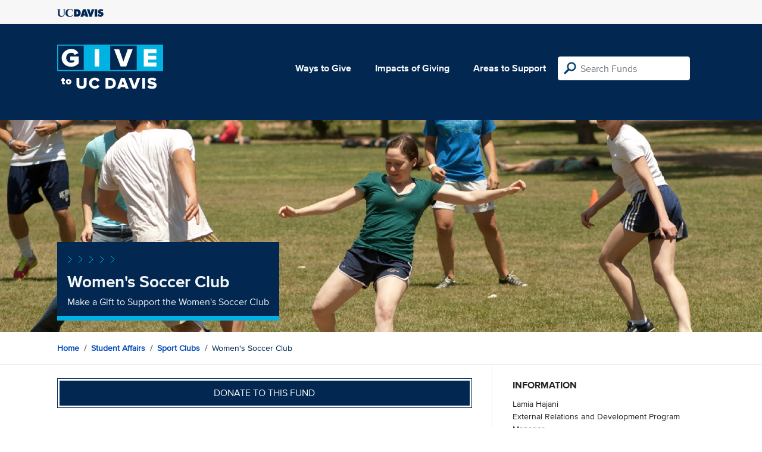

--- FILE ---
content_type: text/html; charset=utf-8
request_url: https://give.ucdavis.edu/CRSC/6820825?appeal=17442
body_size: 3080
content:




<!DOCTYPE html>
<html lang="en">
<head>
    <meta charset="utf-8">
    <title>Give UC Davis - Women&#39;s Soccer Club</title>
    <meta name="viewport" content="width=device-width, initial-scale=1.0">
    <meta name="description" content="Donate to the University of California at Davis">
    <meta property="og:description" content="Make a Gift to Support the Women&#39;s Soccer Club" />
    <meta property="og:title" content="Women&#39;s Soccer Club" />
    <meta property="og:image" content="https://give.blob.core.windows.net/giveupload/25a9cb1a-7cb6-4e54-bae1-25702d034fc5-class_soccer_0125-small.jpg" />
    <meta name="twitter:card" content="photo">
    <meta name="twitter:site" content="&#64;srkirkland">
    <meta name="twitter:title" content="Make a Gift to Support the Women&#39;s Soccer Club">
    <meta name="twitter:image:src" content="https://give.blob.core.windows.net/giveupload/25a9cb1a-7cb6-4e54-bae1-25702d034fc5-class_soccer_0125-small.jpg">

    <!-- Style Preprocessor Thingy -->
    <script src="/bundles/css-browser-selector?v=wxpxockR6AdiqJLxd3fmMdjZnPaqb_T2IQGHO1jg0Ys1"></script>


    <!-- Le styles -->
    <link href="/Content/styles?v=ts-Cup2idkRw86d8ZqwruGmva_KTyho8OCCTjg57kdA1" rel="stylesheet"/>


    <!-- Fav and touch icons -->
    <link rel="shortcut icon" href='/favicon.ico?v2'>
    <link rel="apple-touch-icon" href='/content/images/apple-touch-icon.png?v2'>

    <link href="https://doublethedonation.com/api/css/ddplugin.css" rel="stylesheet" />

    <!-- Google Tag Manager -->
    <script nonce="b76b0dd0d0a1417d1ad2b736bc971e267c0cdacebedf8c9ac7cbb90dbccf5b7f">(function(w,d,s,l,i){w[l]=w[l]||[];w[l].push({'gtm.start':
    new Date().getTime(),event:'gtm.js'});var f=d.getElementsByTagName(s)[0],
    j=d.createElement(s),dl=l!='dataLayer'?'&l='+l:'';j.async=true;j.src=
    'https://www.googletagmanager.com/gtm.js?id='+i+dl;f.parentNode.insertBefore(j,f);
    })(window,document,'script','dataLayer','GTM-PSBL2QQ');</script>
    <!-- End Google Tag Manager -->



    
</head>

<body>
<!-- Google Tag Manager (noscript) -->
<noscript><iframe src="https://www.googletagmanager.com/ns.html?id=GTM-PSBL2QQ"
height="0" width="0" style="display:none;visibility:hidden"></iframe></noscript>
<!-- End Google Tag Manager (noscript) -->

<div class="pagewrap">
    <header>
        <div class="container">
            <div class="row justify-content-between align-items-center">
                <div class="col">
                    <a target="_blank" href="https://ucdavis.edu">
                        <img class="img-fluid ucdavis-logo" src="/Content/images/ucdavis_blue.svg" alt="UC Davis" />
                    </a>
                </div>
            </div>
        </div>
    </header>

<div class="navbar">
  <div class="container">
    <div class="row">
        <div class="col-12 col-sm-6 col-md-5 col-lg-4 nav-brand">
            <a class="logo" href="/"><img src="/Content/images/logo-mark.svg?v=2025d" style="margin-top:15px; height:75px"  alt="logo mark"></a>
        </div>
      
      <div class="nav-content">
        <ul class="navbar-nav">
          <li class="nav-item">
            <a target="_blank" href="https://giving.ucdavis.edu/ways-to-give">Ways to Give</a>
          </li>
          <li class="nav-item">
            <a target="_blank" href="https://giving.ucdavis.edu/impacts-giving">Impacts of Giving</a>
          </li>
          <li class="nav-item">
            <a href="/Area?appeal=17442">Areas to Support</a>
          </li>
        </ul>
        <form action="/Search/Results?appeal=17442" method="GET">
          <input type="hidden" name="appeal" value="17442" />
          <input type="hidden" name="donor" />
          <input type="hidden" name="amount" />
          <input type="hidden" name="recurring" />
          <input type="search" id="search" name="q" class="form-control nav-search" placeholder="Search Funds" />
        </form>
      
        
      </div>
    </div>
  </div>
</div>

    <div class="container" id="search-results" style="display: none;">
        <div class="well well-sm">
            <h4>Search results</h4>
            <div class="row" id="results-row"></div>
        </div>
    </div>

    


<div class="banner--areas" style="background-image:url(https://give.blob.core.windows.net/giveupload/25a9cb1a-7cb6-4e54-bae1-25702d034fc5-class_soccer_0125-orig.jpg)">
    <div class="container">
        <div class="row">
            <div class="banner--fund-title">
            <img src="/Content/images/caret-tahoe-symbol.svg" alt="micropattern of carets">
            <h1>Women&#39;s Soccer Club</h1>
            <p class="fund_description">Make a Gift to Support the Women&#39;s Soccer Club</p>
            </div>
        </div>
    </div>
</div>
<div class="breadcrumb-container">
    <div class="container">
        <div class="row align-items-top">
            <div class="col-12">
                <ul class="breadcrumb">
                        <li class="breadcrumb-item">
                            <a href="/">Home</a></li>
                            <li class="breadcrumb-item"><a href="/VCSA?appeal=17442">Student Affairs</a></li>   
                            <li class="breadcrumb-item"><a href="/CRSC?appeal=17442">Sport Clubs</a></li>  
                            <li class="breadcrumb-item">Women&#39;s Soccer Club</li>
                </ul>
            </div>
        </div>
    </div>
</div>

<div class="main-content">
    <div class="container">
        <div class="row">
        <div class="col-12 col-lg-8 main-left">
            <a class="btn btn--blue-filled btn-full" href="https://giveto.ucdavis.edu/campaigns/49377/donations/new?value=100&amp;appeal_code=W2026&amp;hide_appeal_code=1&amp;designation_id=6820825">
                Donate to this fund
            </a>
            
            <div class="areas_details">
            <div class="description"><p>It is only through the friendship and support of donors like you that the Sport Club teams can continue to meet their growing needs. </p>

<p>Your support will help to sustain the reputation and stature that the Women's Soccer Club enjoys today.</p>
</div>
            </div>

            <h2 class="similarfunds-title">Similar Funds</h2>
            <div id="similar-funds" class="row">
                
            </div>
        </div>
        <div class="col-12 col-lg-4 main-right">
            <div class="portlet">
                        <h2>Information</h2>
    <div class="portlet__contents">
    <p>
Lamia Hajani<br/>

External Relations and Development Program Manager<br/>

                <a href="/cdn-cgi/l/email-protection#2d0d415e454c474c43446d584e494c5b445e03484958"><span class="__cf_email__" data-cfemail="563a253e373c37383f1623353237203f2578333223">[email&#160;protected]</span></a><br/>

(530) 304-5575<span> (Phone)</span><br/>

</p>
    </div>

            </div>

          

                <div class="portlet">
                    <h2>Fund purpose</h2>
                    <p>Other Purposes</p>
                </div>

                <div class="portlet">
                    <h2>Fund type</h2>
                    <p>CURRENT</p>
                </div>
              <div class="portlet">
                <h2>Categories</h2>
                <ul class="associated-list">
                        <li>
                            <a href="/Search/Tags/students?appeal=17442">students</a>
                        </li>
                        <li>
                            <a href="/Search/Tags/sports?appeal=17442">sports</a>
                        </li>
                </ul>
            </div>
        </div>
        </div>

    </div>
</div>


        
</div>

    <footer>
        <div class="container">
            <div class="row">
                <div class="col-md-3">
                    <img class="img-fluid ucdavis-logo" src="/Content/images/ucdavis_white.svg" alt="UC Davis"/>
                    
                    <p>
                        Copyright &copy; The Regents of the University of California, Davis campus. All rights reserved.
                        </p>
                </div>
                <div class="col-6 col-md-3">
                    <ul>
                        <li><a target="_blank" href="https://giving.ucdavis.edu/resources">Donor Resources</a></li>
                        <li><a target="_blank" href="https://giving.ucdavis.edu/resources/stewardship-award-program">Faculty &amp; Staff Stewardship Awards Program</a></li>
                        
                        <li><a target="_blank" href="https://giving.ucdavis.edu/resources/volunteers">Volunteers</a></li>
                        <li><a target="_blank" href="https://alumni.ucdavis.edu">UC Davis Alumni & Affiliate Relations</a></li>
                        <li><a target="_blank" href="https://giving.ucdavis.edu/privacy-policy">Privacy Policy</a></li>
                    </ul>
                </div>
                <div class="col-6 col-md-3">
                <ul>
                    <li><a target="_blank" href="https://giving.ucdavis.edu/foundation">UC Davis Foundation</a></li>
                    <li><a target="_blank" href="https://occr.ucdavis.edu/poc/">Principles of Community</a></li>
                    <li><a target="_blank" href="https://giving.ucdavis.edu/contact">Contact Us</a></li>
                    <li><a target="_blank" href="https://giving.ucdavis.edu/update-info">Update Your Contact Info</a></li>
                    </ul>
                </div>
                <div class="col-md-3">
                    <h3>University of California, Davis</h3>
                    <p>One Shields Avenue <br>
                    Davis, CA 95616-5270</p>
                    <br>
                    <h3>Development and Alumni Relations</h3>
                    <p>530-754-4438 <br>
                    <a class="email-link" href="/cdn-cgi/l/email-protection#e3878695868f8c938e868d97a396808782958a90cd868796"><span class="__cf_email__" data-cfemail="caaeafbcafa6a5baa7afa4be8abfa9aeabbca3b9e4afaebf">[email&#160;protected]</span></a></p>
                    
                </div>

            </div>
        </div>
    </footer>

    <script data-cfasync="false" src="/cdn-cgi/scripts/5c5dd728/cloudflare-static/email-decode.min.js"></script><script id="search-result-template" type="text/x-handlebars-template">
        <div class="col-md-3">
            <div class="media">
                <a class="pull-left" href="{{location}}">
                    <i class="fa {{icon}} fa-4x"></i>
                </a>
                <div class="media-body">
                    <h4 class="media-heading">{{name}}</h4>
                    <p>{{description}}</p>
                </div>
            </div>
        </div>
    </script>
    
            


    <script src="//ajax.googleapis.com/ajax/libs/jquery/3.5.1/jquery.min.js"></script>
    <script src="/bundles/bootstrap?v=t4gwlYjXZzboCF6GVW3q03qwKSx1LL_wg9bHqDZs64Y1"></script>

    

    <script src="/bundles/jqueryval?v=MnOg6IEOn70hJy5AL_erbPyyKAb2p70aK8o8IGvwf201"></script>

    
    <script nonce="b76b0dd0d0a1417d1ad2b736bc971e267c0cdacebedf8c9ac7cbb90dbccf5b7f">
        $(function () {
            $('.description a').attr('target', '_blank');

            $("#similar-funds").load('/Fund/SimilarTo/6820825?areacode=CRSC&topLevelAreaCode=VCSA&tags=students%2Csports');
        })
    </script>


    


</body>
</html>
